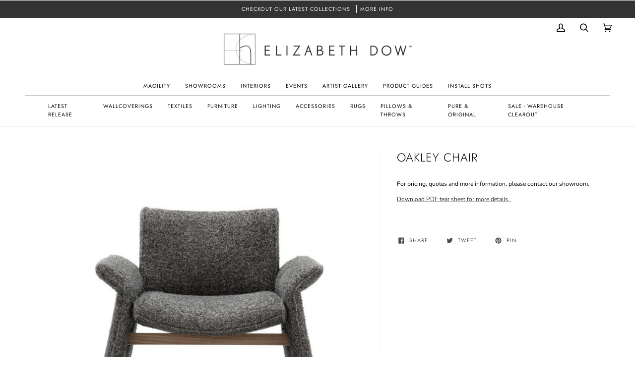

--- FILE ---
content_type: text/css
request_url: https://elizabethdow.com/cdn/shop/t/27/assets/font-settings.css?v=117587392780194134801759334325
body_size: 461
content:
@font-face{font-family:Jost;font-weight:300;font-style:normal;font-display:swap;src:url(//elizabethdow.com/cdn/fonts/jost/jost_n3.a5df7448b5b8c9a76542f085341dff794ff2a59d.woff2?h1=ZWxpemFiZXRoZG93LmNvbQ&h2=ZWxpemFiZXRoLWRvdy1ob21lLmFjY291bnQubXlzaG9waWZ5LmNvbQ&hmac=db863c6f626724aad3ee6ad281ac7f7123cdbe82b612325e7eb759b1086bc2b1) format("woff2"),url(//elizabethdow.com/cdn/fonts/jost/jost_n3.882941f5a26d0660f7dd135c08afc57fc6939a07.woff?h1=ZWxpemFiZXRoZG93LmNvbQ&h2=ZWxpemFiZXRoLWRvdy1ob21lLmFjY291bnQubXlzaG9waWZ5LmNvbQ&hmac=281a777d200d1a5ea3aa10513d732f9a983ce4cc0d49875f85c46a1c7836627d) format("woff")}@font-face{font-family:Nunito;font-weight:300;font-style:normal;font-display:swap;src:url(//elizabethdow.com/cdn/fonts/nunito/nunito_n3.c1d7c2242f5519d084eafc479d7cc132bcc8c480.woff2?h1=ZWxpemFiZXRoZG93LmNvbQ&h2=ZWxpemFiZXRoLWRvdy1ob21lLmFjY291bnQubXlzaG9waWZ5LmNvbQ&hmac=95f91092d9c9d5451c502b0d5b7f384c644c8f15c019c53cb539859def30a171) format("woff2"),url(//elizabethdow.com/cdn/fonts/nunito/nunito_n3.d543cae3671591d99f8b7ed9ea9ca8387fc73b09.woff?h1=ZWxpemFiZXRoZG93LmNvbQ&h2=ZWxpemFiZXRoLWRvdy1ob21lLmFjY291bnQubXlzaG9waWZ5LmNvbQ&hmac=1f3c53dd62623864fcbc7be3f6ceb8c448288a8d9f2179b3d908bb7a77b5aa86) format("woff")}@font-face{font-family:Jost;font-weight:400;font-style:normal;font-display:swap;src:url(//elizabethdow.com/cdn/fonts/jost/jost_n4.d47a1b6347ce4a4c9f437608011273009d91f2b7.woff2?h1=ZWxpemFiZXRoZG93LmNvbQ&h2=ZWxpemFiZXRoLWRvdy1ob21lLmFjY291bnQubXlzaG9waWZ5LmNvbQ&hmac=60e778d791eee0b6f0117f01e2a2262c734e8bc023daada29673e24cb0bd75a2) format("woff2"),url(//elizabethdow.com/cdn/fonts/jost/jost_n4.791c46290e672b3f85c3d1c651ef2efa3819eadd.woff?h1=ZWxpemFiZXRoZG93LmNvbQ&h2=ZWxpemFiZXRoLWRvdy1ob21lLmFjY291bnQubXlzaG9waWZ5LmNvbQ&hmac=db67df8606f11eb6e2fe64da8c6fb042568a48fba3a1ac5f51f43dd1eebc8fa3) format("woff")}@font-face{font-family:Jost;font-weight:400;font-style:normal;font-display:swap;src:url(//elizabethdow.com/cdn/fonts/jost/jost_n4.d47a1b6347ce4a4c9f437608011273009d91f2b7.woff2?h1=ZWxpemFiZXRoZG93LmNvbQ&h2=ZWxpemFiZXRoLWRvdy1ob21lLmFjY291bnQubXlzaG9waWZ5LmNvbQ&hmac=60e778d791eee0b6f0117f01e2a2262c734e8bc023daada29673e24cb0bd75a2) format("woff2"),url(//elizabethdow.com/cdn/fonts/jost/jost_n4.791c46290e672b3f85c3d1c651ef2efa3819eadd.woff?h1=ZWxpemFiZXRoZG93LmNvbQ&h2=ZWxpemFiZXRoLWRvdy1ob21lLmFjY291bnQubXlzaG9waWZ5LmNvbQ&hmac=db67df8606f11eb6e2fe64da8c6fb042568a48fba3a1ac5f51f43dd1eebc8fa3) format("woff")}@font-face{font-family:Jost;font-weight:500;font-style:normal;font-display:swap;src:url(//elizabethdow.com/cdn/fonts/jost/jost_n5.7c8497861ffd15f4e1284cd221f14658b0e95d61.woff2?h1=ZWxpemFiZXRoZG93LmNvbQ&h2=ZWxpemFiZXRoLWRvdy1ob21lLmFjY291bnQubXlzaG9waWZ5LmNvbQ&hmac=47238d9bc69e06509636c3fb982ea609f25b813f92e98d077c5f03cab92ee514) format("woff2"),url(//elizabethdow.com/cdn/fonts/jost/jost_n5.fb6a06896db583cc2df5ba1b30d9c04383119dd9.woff?h1=ZWxpemFiZXRoZG93LmNvbQ&h2=ZWxpemFiZXRoLWRvdy1ob21lLmFjY291bnQubXlzaG9waWZ5LmNvbQ&hmac=30fb69d4a5f33e748e02c8be022528bcfd700191a607f2ada59051615d825417) format("woff")}@font-face{font-family:Nunito;font-weight:400;font-style:normal;font-display:swap;src:url(//elizabethdow.com/cdn/fonts/nunito/nunito_n4.fc49103dc396b42cae9460289072d384b6c6eb63.woff2?h1=ZWxpemFiZXRoZG93LmNvbQ&h2=ZWxpemFiZXRoLWRvdy1ob21lLmFjY291bnQubXlzaG9waWZ5LmNvbQ&hmac=9e21c979028d5bf98b278ebb071f79e6dd5d17148cc22dd33cd29a331ff9d16c) format("woff2"),url(//elizabethdow.com/cdn/fonts/nunito/nunito_n4.5d26d13beeac3116db2479e64986cdeea4c8fbdd.woff?h1=ZWxpemFiZXRoZG93LmNvbQ&h2=ZWxpemFiZXRoLWRvdy1ob21lLmFjY291bnQubXlzaG9waWZ5LmNvbQ&hmac=7fe80a950703e0e2986c52cf80f6c81c73a85982401ef82f45acce1940aa871e) format("woff")}@font-face{font-family:Nunito;font-weight:300;font-style:italic;font-display:swap;src:url(//elizabethdow.com/cdn/fonts/nunito/nunito_i3.11db3ddffd5485d801b7a5d8a24c3b0e446751f1.woff2?h1=ZWxpemFiZXRoZG93LmNvbQ&h2=ZWxpemFiZXRoLWRvdy1ob21lLmFjY291bnQubXlzaG9waWZ5LmNvbQ&hmac=cb11619afd1cf338135977b3e13af42dd177bd73711ae40c45406ba2252a32ae) format("woff2"),url(//elizabethdow.com/cdn/fonts/nunito/nunito_i3.7f37c552f86f3fb4c0aae0353840b033f9f464a0.woff?h1=ZWxpemFiZXRoZG93LmNvbQ&h2=ZWxpemFiZXRoLWRvdy1ob21lLmFjY291bnQubXlzaG9waWZ5LmNvbQ&hmac=07fe35daa51a38b54f909048bcf4149bb83c2c023c3e03fd1331c86c5898fcf9) format("woff")}@font-face{font-family:Nunito;font-weight:400;font-style:italic;font-display:swap;src:url(//elizabethdow.com/cdn/fonts/nunito/nunito_i4.fd53bf99043ab6c570187ed42d1b49192135de96.woff2?h1=ZWxpemFiZXRoZG93LmNvbQ&h2=ZWxpemFiZXRoLWRvdy1ob21lLmFjY291bnQubXlzaG9waWZ5LmNvbQ&hmac=9fbb9387a4472d08b163b8e254d45599aad70c199d33d6d820dfa72448be0844) format("woff2"),url(//elizabethdow.com/cdn/fonts/nunito/nunito_i4.cb3876a003a73aaae5363bb3e3e99d45ec598cc6.woff?h1=ZWxpemFiZXRoZG93LmNvbQ&h2=ZWxpemFiZXRoLWRvdy1ob21lLmFjY291bnQubXlzaG9waWZ5LmNvbQ&hmac=f935c307f5d6a64114fe37e1ee7b0bffd3ca48328f51d34ec94572ffe8db6b58) format("woff")}
/*# sourceMappingURL=/cdn/shop/t/27/assets/font-settings.css.map?v=117587392780194134801759334325 */
